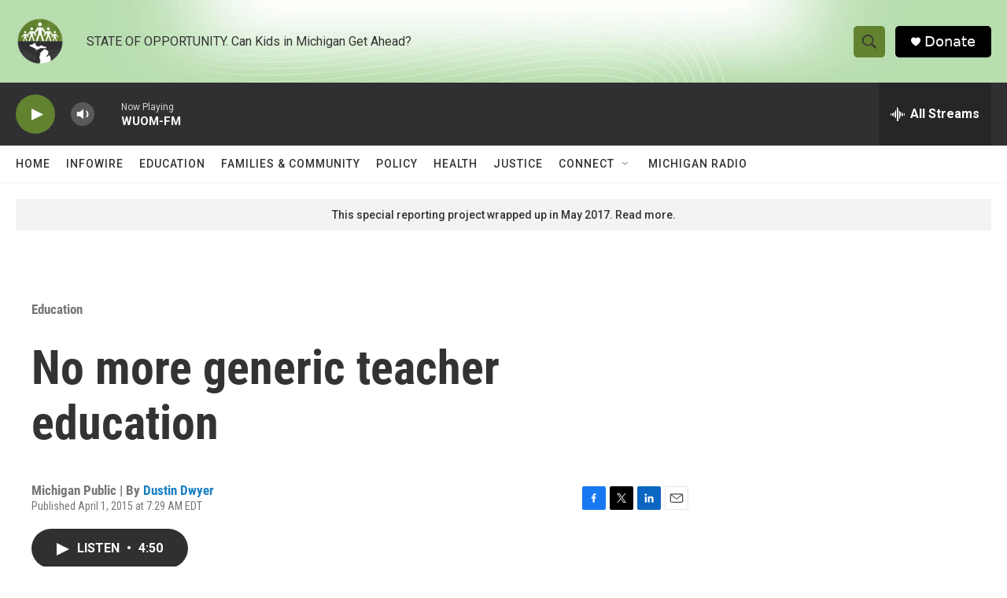

--- FILE ---
content_type: text/html; charset=utf-8
request_url: https://www.google.com/recaptcha/api2/aframe
body_size: 269
content:
<!DOCTYPE HTML><html><head><meta http-equiv="content-type" content="text/html; charset=UTF-8"></head><body><script nonce="ZUr_LyULOHnYQQnhYAVhXQ">/** Anti-fraud and anti-abuse applications only. See google.com/recaptcha */ try{var clients={'sodar':'https://pagead2.googlesyndication.com/pagead/sodar?'};window.addEventListener("message",function(a){try{if(a.source===window.parent){var b=JSON.parse(a.data);var c=clients[b['id']];if(c){var d=document.createElement('img');d.src=c+b['params']+'&rc='+(localStorage.getItem("rc::a")?sessionStorage.getItem("rc::b"):"");window.document.body.appendChild(d);sessionStorage.setItem("rc::e",parseInt(sessionStorage.getItem("rc::e")||0)+1);localStorage.setItem("rc::h",'1769144953349');}}}catch(b){}});window.parent.postMessage("_grecaptcha_ready", "*");}catch(b){}</script></body></html>